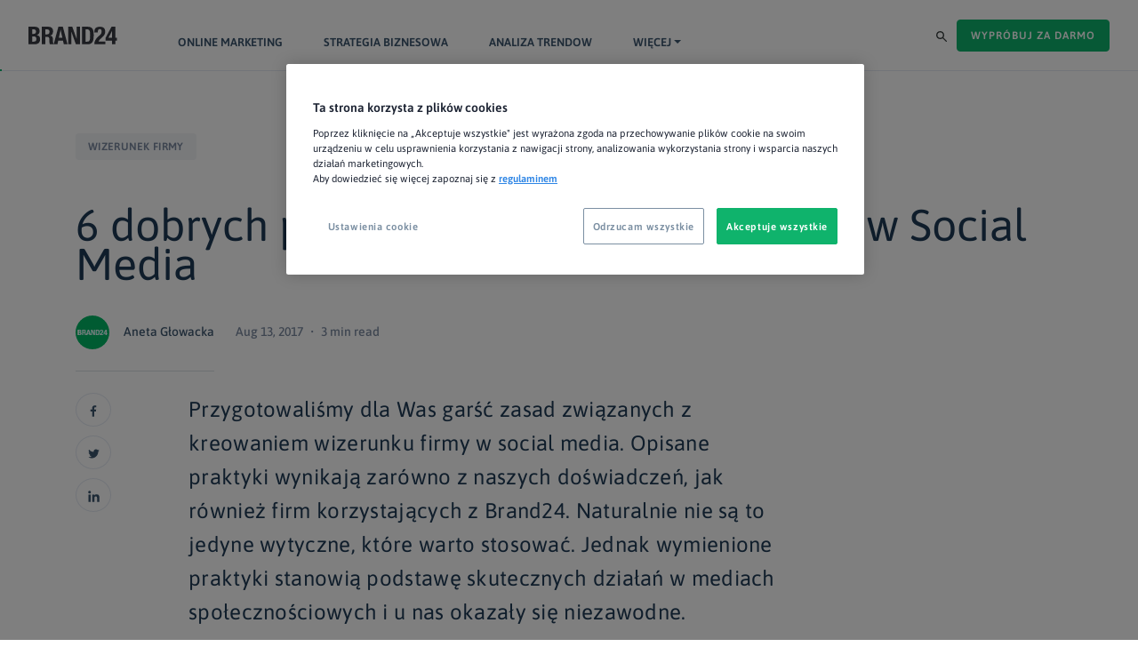

--- FILE ---
content_type: text/html; charset=UTF-8
request_url: https://brand24.pl/blog/6-dobrych-praktyk-kreowania-wizerunku-w-social-media/
body_size: 19807
content:
<!doctype html>
<html dir="ltr" lang="en-US" prefix="og: https://ogp.me/ns#" class="no-js">
<head>
	<meta charset="UTF-8">
	
	<link href="https://brand24.pl/blog/app/themes/b24/assets/images/icons/favicon.ico" rel="shortcut icon">
	<link href="https://brand24.pl/blog/app/themes/b24/assets/images/icons/touch.png" rel="apple-touch-icon-precomposed">
	<link rel="dns-prefetch" href="//platform.twitter.com">
	<link rel="dns-prefetch" href="//www.google-analytics.com">
	<link rel="dns-prefetch" href="//cdnjs.cloudflare.com">
	<link rel="dns-prefetch" href="//maxcdn.bootstrapcdn.com">
	<link rel="dns-prefetch" href="//www.googletagservices.com">
	<link rel="dns-prefetch" href="//www.hotjar.com">
	<link rel="dns-prefetch" href="//www.heapanalytics.com">
	<link rel="preconnect" href="https://fonts.googleapis.com">
	<link rel="preconnect" href="https://fonts.gstatic.com" crossorigin>
	<link rel="alternate" type="application/rss+xml"
		  title="Brand24 Feed"
		  href="https://brand24.pl/blog/feed/">
	<meta http-equiv="X-UA-Compatible" content="IE=edge,chrome=1">
	<meta name="viewport" content="width=device-width, initial-scale=1.0">

		<style>img:is([sizes="auto" i], [sizes^="auto," i]) { contain-intrinsic-size: 3000px 1500px }</style>
	
		<!-- All in One SEO 4.9.1 - aioseo.com -->
		<title>6 dobrych praktyk kreowania wizerunku w Social Media | Brand24</title>
	<meta name="robots" content="max-snippet:-1, max-image-preview:large, max-video-preview:-1" />
	<meta name="author" content="Aneta Głowacka"/>
	<link rel="canonical" href="https://brand24.pl/blog/6-dobrych-praktyk-kreowania-wizerunku-w-social-media/" />
	<meta name="generator" content="All in One SEO (AIOSEO) 4.9.1" />
		<meta property="og:locale" content="en_US" />
		<meta property="og:site_name" content="Akademia Brand24" />
		<meta property="og:type" content="article" />
		<meta property="og:title" content="6 dobrych praktyk kreowania wizerunku w Social Media | Brand24" />
		<meta property="og:url" content="https://brand24.pl/blog/6-dobrych-praktyk-kreowania-wizerunku-w-social-media/" />
		<meta property="og:image" content="https://brand24.pl/blog/app/uploads/2017/08/smile-2428619_1280.jpg" />
		<meta property="og:image:secure_url" content="https://brand24.pl/blog/app/uploads/2017/08/smile-2428619_1280.jpg" />
		<meta property="og:image:width" content="1000" />
		<meta property="og:image:height" content="600" />
		<meta property="article:published_time" content="2017-08-13T08:17:42+00:00" />
		<meta property="article:modified_time" content="2020-12-29T14:37:02+00:00" />
		<meta name="twitter:card" content="summary_large_image" />
		<meta name="twitter:title" content="6 dobrych praktyk kreowania wizerunku w Social Media | Brand24" />
		<meta name="twitter:image" content="https://brand24.pl/blog/app/uploads/2017/08/smile-2428619_1280.jpg" />
		<script type="application/ld+json" class="aioseo-schema">
			{"@context":"https:\/\/schema.org","@graph":[{"@type":"Article","@id":"https:\/\/brand24.pl\/blog\/6-dobrych-praktyk-kreowania-wizerunku-w-social-media\/#article","name":"6 dobrych praktyk kreowania wizerunku w Social Media | Brand24","headline":"6 dobrych praktyk kreowania wizerunku w Social Media","author":{"@id":"https:\/\/brand24.pl\/blog\/author\/aneta-glowacka\/#author"},"publisher":{"@id":"https:\/\/brand24.pl\/blog\/#organization"},"image":{"@type":"ImageObject","url":"https:\/\/brand24.pl\/blog\/app\/uploads\/2017\/08\/smile-2428619_1280.jpg","width":1000,"height":600},"datePublished":"2017-08-13T10:17:42+02:00","dateModified":"2020-12-29T15:37:02+01:00","inLanguage":"en-US","mainEntityOfPage":{"@id":"https:\/\/brand24.pl\/blog\/6-dobrych-praktyk-kreowania-wizerunku-w-social-media\/#webpage"},"isPartOf":{"@id":"https:\/\/brand24.pl\/blog\/6-dobrych-praktyk-kreowania-wizerunku-w-social-media\/#webpage"},"articleSection":"Wizerunek Firmy"},{"@type":"BreadcrumbList","@id":"https:\/\/brand24.pl\/blog\/6-dobrych-praktyk-kreowania-wizerunku-w-social-media\/#breadcrumblist","itemListElement":[{"@type":"ListItem","@id":"https:\/\/brand24.pl\/blog#listItem","position":1,"name":"Home","item":"https:\/\/brand24.pl\/blog","nextItem":{"@type":"ListItem","@id":"https:\/\/brand24.pl\/blog\/category\/wizerunek-firmy\/#listItem","name":"Wizerunek Firmy"}},{"@type":"ListItem","@id":"https:\/\/brand24.pl\/blog\/category\/wizerunek-firmy\/#listItem","position":2,"name":"Wizerunek Firmy","item":"https:\/\/brand24.pl\/blog\/category\/wizerunek-firmy\/","nextItem":{"@type":"ListItem","@id":"https:\/\/brand24.pl\/blog\/6-dobrych-praktyk-kreowania-wizerunku-w-social-media\/#listItem","name":"6 dobrych praktyk kreowania wizerunku w Social Media"},"previousItem":{"@type":"ListItem","@id":"https:\/\/brand24.pl\/blog#listItem","name":"Home"}},{"@type":"ListItem","@id":"https:\/\/brand24.pl\/blog\/6-dobrych-praktyk-kreowania-wizerunku-w-social-media\/#listItem","position":3,"name":"6 dobrych praktyk kreowania wizerunku w Social Media","previousItem":{"@type":"ListItem","@id":"https:\/\/brand24.pl\/blog\/category\/wizerunek-firmy\/#listItem","name":"Wizerunek Firmy"}}]},{"@type":"Organization","@id":"https:\/\/brand24.pl\/blog\/#organization","name":"Brand24","description":"Porady, Analizy, Case study","url":"https:\/\/brand24.pl\/blog\/"},{"@type":"Person","@id":"https:\/\/brand24.pl\/blog\/author\/aneta-glowacka\/#author","url":"https:\/\/brand24.pl\/blog\/author\/aneta-glowacka\/","name":"Aneta G\u0142owacka","sameAs":["https:\/\/www.linkedin.com\/in\/aneta-gowacka-86b856119\/"]},{"@type":"WebPage","@id":"https:\/\/brand24.pl\/blog\/6-dobrych-praktyk-kreowania-wizerunku-w-social-media\/#webpage","url":"https:\/\/brand24.pl\/blog\/6-dobrych-praktyk-kreowania-wizerunku-w-social-media\/","name":"6 dobrych praktyk kreowania wizerunku w Social Media | Brand24","inLanguage":"en-US","isPartOf":{"@id":"https:\/\/brand24.pl\/blog\/#website"},"breadcrumb":{"@id":"https:\/\/brand24.pl\/blog\/6-dobrych-praktyk-kreowania-wizerunku-w-social-media\/#breadcrumblist"},"author":{"@id":"https:\/\/brand24.pl\/blog\/author\/aneta-glowacka\/#author"},"creator":{"@id":"https:\/\/brand24.pl\/blog\/author\/aneta-glowacka\/#author"},"image":{"@type":"ImageObject","url":"https:\/\/brand24.pl\/blog\/app\/uploads\/2017\/08\/smile-2428619_1280.jpg","@id":"https:\/\/brand24.pl\/blog\/6-dobrych-praktyk-kreowania-wizerunku-w-social-media\/#mainImage","width":1000,"height":600},"primaryImageOfPage":{"@id":"https:\/\/brand24.pl\/blog\/6-dobrych-praktyk-kreowania-wizerunku-w-social-media\/#mainImage"},"datePublished":"2017-08-13T10:17:42+02:00","dateModified":"2020-12-29T15:37:02+01:00"},{"@type":"WebSite","@id":"https:\/\/brand24.pl\/blog\/#website","url":"https:\/\/brand24.pl\/blog\/","name":"Brand24","description":"Porady, Analizy, Case study","inLanguage":"en-US","publisher":{"@id":"https:\/\/brand24.pl\/blog\/#organization"}}]}
		</script>
		<!-- All in One SEO -->

<link rel='dns-prefetch' href='//brand24.pl' />
<link rel='stylesheet' id='wp-block-library-css' href='https://brand24.pl/blog/wp/wp-includes/css/dist/block-library/style.min.css?ver=6.8.3' type='text/css' media='all' />
<style id='classic-theme-styles-inline-css' type='text/css'>
/*! This file is auto-generated */
.wp-block-button__link{color:#fff;background-color:#32373c;border-radius:9999px;box-shadow:none;text-decoration:none;padding:calc(.667em + 2px) calc(1.333em + 2px);font-size:1.125em}.wp-block-file__button{background:#32373c;color:#fff;text-decoration:none}
</style>
<link rel='stylesheet' id='aioseo/css/src/vue/standalone/blocks/table-of-contents/global.scss-css' href='https://brand24.pl/blog/app/plugins/all-in-one-seo-pack/dist/Lite/assets/css/table-of-contents/global.e90f6d47.css?ver=4.9.1' type='text/css' media='all' />
<link rel='stylesheet' id='wp-components-css' href='https://brand24.pl/blog/wp/wp-includes/css/dist/components/style.min.css?ver=6.8.3' type='text/css' media='all' />
<link rel='stylesheet' id='wp-preferences-css' href='https://brand24.pl/blog/wp/wp-includes/css/dist/preferences/style.min.css?ver=6.8.3' type='text/css' media='all' />
<link rel='stylesheet' id='wp-block-editor-css' href='https://brand24.pl/blog/wp/wp-includes/css/dist/block-editor/style.min.css?ver=6.8.3' type='text/css' media='all' />
<link rel='stylesheet' id='popup-maker-block-library-style-css' href='https://brand24.pl/blog/app/plugins/popup-maker/dist/packages/block-library-style.css?ver=dbea705cfafe089d65f1' type='text/css' media='all' />
<style id='global-styles-inline-css' type='text/css'>
:root{--wp--preset--aspect-ratio--square: 1;--wp--preset--aspect-ratio--4-3: 4/3;--wp--preset--aspect-ratio--3-4: 3/4;--wp--preset--aspect-ratio--3-2: 3/2;--wp--preset--aspect-ratio--2-3: 2/3;--wp--preset--aspect-ratio--16-9: 16/9;--wp--preset--aspect-ratio--9-16: 9/16;--wp--preset--color--black: #000000;--wp--preset--color--cyan-bluish-gray: #abb8c3;--wp--preset--color--white: #ffffff;--wp--preset--color--pale-pink: #f78da7;--wp--preset--color--vivid-red: #cf2e2e;--wp--preset--color--luminous-vivid-orange: #ff6900;--wp--preset--color--luminous-vivid-amber: #fcb900;--wp--preset--color--light-green-cyan: #7bdcb5;--wp--preset--color--vivid-green-cyan: #00d084;--wp--preset--color--pale-cyan-blue: #8ed1fc;--wp--preset--color--vivid-cyan-blue: #0693e3;--wp--preset--color--vivid-purple: #9b51e0;--wp--preset--gradient--vivid-cyan-blue-to-vivid-purple: linear-gradient(135deg,rgba(6,147,227,1) 0%,rgb(155,81,224) 100%);--wp--preset--gradient--light-green-cyan-to-vivid-green-cyan: linear-gradient(135deg,rgb(122,220,180) 0%,rgb(0,208,130) 100%);--wp--preset--gradient--luminous-vivid-amber-to-luminous-vivid-orange: linear-gradient(135deg,rgba(252,185,0,1) 0%,rgba(255,105,0,1) 100%);--wp--preset--gradient--luminous-vivid-orange-to-vivid-red: linear-gradient(135deg,rgba(255,105,0,1) 0%,rgb(207,46,46) 100%);--wp--preset--gradient--very-light-gray-to-cyan-bluish-gray: linear-gradient(135deg,rgb(238,238,238) 0%,rgb(169,184,195) 100%);--wp--preset--gradient--cool-to-warm-spectrum: linear-gradient(135deg,rgb(74,234,220) 0%,rgb(151,120,209) 20%,rgb(207,42,186) 40%,rgb(238,44,130) 60%,rgb(251,105,98) 80%,rgb(254,248,76) 100%);--wp--preset--gradient--blush-light-purple: linear-gradient(135deg,rgb(255,206,236) 0%,rgb(152,150,240) 100%);--wp--preset--gradient--blush-bordeaux: linear-gradient(135deg,rgb(254,205,165) 0%,rgb(254,45,45) 50%,rgb(107,0,62) 100%);--wp--preset--gradient--luminous-dusk: linear-gradient(135deg,rgb(255,203,112) 0%,rgb(199,81,192) 50%,rgb(65,88,208) 100%);--wp--preset--gradient--pale-ocean: linear-gradient(135deg,rgb(255,245,203) 0%,rgb(182,227,212) 50%,rgb(51,167,181) 100%);--wp--preset--gradient--electric-grass: linear-gradient(135deg,rgb(202,248,128) 0%,rgb(113,206,126) 100%);--wp--preset--gradient--midnight: linear-gradient(135deg,rgb(2,3,129) 0%,rgb(40,116,252) 100%);--wp--preset--font-size--small: 13px;--wp--preset--font-size--medium: 20px;--wp--preset--font-size--large: 36px;--wp--preset--font-size--x-large: 42px;--wp--preset--spacing--20: 0.44rem;--wp--preset--spacing--30: 0.67rem;--wp--preset--spacing--40: 1rem;--wp--preset--spacing--50: 1.5rem;--wp--preset--spacing--60: 2.25rem;--wp--preset--spacing--70: 3.38rem;--wp--preset--spacing--80: 5.06rem;--wp--preset--shadow--natural: 6px 6px 9px rgba(0, 0, 0, 0.2);--wp--preset--shadow--deep: 12px 12px 50px rgba(0, 0, 0, 0.4);--wp--preset--shadow--sharp: 6px 6px 0px rgba(0, 0, 0, 0.2);--wp--preset--shadow--outlined: 6px 6px 0px -3px rgba(255, 255, 255, 1), 6px 6px rgba(0, 0, 0, 1);--wp--preset--shadow--crisp: 6px 6px 0px rgba(0, 0, 0, 1);}:where(.is-layout-flex){gap: 0.5em;}:where(.is-layout-grid){gap: 0.5em;}body .is-layout-flex{display: flex;}.is-layout-flex{flex-wrap: wrap;align-items: center;}.is-layout-flex > :is(*, div){margin: 0;}body .is-layout-grid{display: grid;}.is-layout-grid > :is(*, div){margin: 0;}:where(.wp-block-columns.is-layout-flex){gap: 2em;}:where(.wp-block-columns.is-layout-grid){gap: 2em;}:where(.wp-block-post-template.is-layout-flex){gap: 1.25em;}:where(.wp-block-post-template.is-layout-grid){gap: 1.25em;}.has-black-color{color: var(--wp--preset--color--black) !important;}.has-cyan-bluish-gray-color{color: var(--wp--preset--color--cyan-bluish-gray) !important;}.has-white-color{color: var(--wp--preset--color--white) !important;}.has-pale-pink-color{color: var(--wp--preset--color--pale-pink) !important;}.has-vivid-red-color{color: var(--wp--preset--color--vivid-red) !important;}.has-luminous-vivid-orange-color{color: var(--wp--preset--color--luminous-vivid-orange) !important;}.has-luminous-vivid-amber-color{color: var(--wp--preset--color--luminous-vivid-amber) !important;}.has-light-green-cyan-color{color: var(--wp--preset--color--light-green-cyan) !important;}.has-vivid-green-cyan-color{color: var(--wp--preset--color--vivid-green-cyan) !important;}.has-pale-cyan-blue-color{color: var(--wp--preset--color--pale-cyan-blue) !important;}.has-vivid-cyan-blue-color{color: var(--wp--preset--color--vivid-cyan-blue) !important;}.has-vivid-purple-color{color: var(--wp--preset--color--vivid-purple) !important;}.has-black-background-color{background-color: var(--wp--preset--color--black) !important;}.has-cyan-bluish-gray-background-color{background-color: var(--wp--preset--color--cyan-bluish-gray) !important;}.has-white-background-color{background-color: var(--wp--preset--color--white) !important;}.has-pale-pink-background-color{background-color: var(--wp--preset--color--pale-pink) !important;}.has-vivid-red-background-color{background-color: var(--wp--preset--color--vivid-red) !important;}.has-luminous-vivid-orange-background-color{background-color: var(--wp--preset--color--luminous-vivid-orange) !important;}.has-luminous-vivid-amber-background-color{background-color: var(--wp--preset--color--luminous-vivid-amber) !important;}.has-light-green-cyan-background-color{background-color: var(--wp--preset--color--light-green-cyan) !important;}.has-vivid-green-cyan-background-color{background-color: var(--wp--preset--color--vivid-green-cyan) !important;}.has-pale-cyan-blue-background-color{background-color: var(--wp--preset--color--pale-cyan-blue) !important;}.has-vivid-cyan-blue-background-color{background-color: var(--wp--preset--color--vivid-cyan-blue) !important;}.has-vivid-purple-background-color{background-color: var(--wp--preset--color--vivid-purple) !important;}.has-black-border-color{border-color: var(--wp--preset--color--black) !important;}.has-cyan-bluish-gray-border-color{border-color: var(--wp--preset--color--cyan-bluish-gray) !important;}.has-white-border-color{border-color: var(--wp--preset--color--white) !important;}.has-pale-pink-border-color{border-color: var(--wp--preset--color--pale-pink) !important;}.has-vivid-red-border-color{border-color: var(--wp--preset--color--vivid-red) !important;}.has-luminous-vivid-orange-border-color{border-color: var(--wp--preset--color--luminous-vivid-orange) !important;}.has-luminous-vivid-amber-border-color{border-color: var(--wp--preset--color--luminous-vivid-amber) !important;}.has-light-green-cyan-border-color{border-color: var(--wp--preset--color--light-green-cyan) !important;}.has-vivid-green-cyan-border-color{border-color: var(--wp--preset--color--vivid-green-cyan) !important;}.has-pale-cyan-blue-border-color{border-color: var(--wp--preset--color--pale-cyan-blue) !important;}.has-vivid-cyan-blue-border-color{border-color: var(--wp--preset--color--vivid-cyan-blue) !important;}.has-vivid-purple-border-color{border-color: var(--wp--preset--color--vivid-purple) !important;}.has-vivid-cyan-blue-to-vivid-purple-gradient-background{background: var(--wp--preset--gradient--vivid-cyan-blue-to-vivid-purple) !important;}.has-light-green-cyan-to-vivid-green-cyan-gradient-background{background: var(--wp--preset--gradient--light-green-cyan-to-vivid-green-cyan) !important;}.has-luminous-vivid-amber-to-luminous-vivid-orange-gradient-background{background: var(--wp--preset--gradient--luminous-vivid-amber-to-luminous-vivid-orange) !important;}.has-luminous-vivid-orange-to-vivid-red-gradient-background{background: var(--wp--preset--gradient--luminous-vivid-orange-to-vivid-red) !important;}.has-very-light-gray-to-cyan-bluish-gray-gradient-background{background: var(--wp--preset--gradient--very-light-gray-to-cyan-bluish-gray) !important;}.has-cool-to-warm-spectrum-gradient-background{background: var(--wp--preset--gradient--cool-to-warm-spectrum) !important;}.has-blush-light-purple-gradient-background{background: var(--wp--preset--gradient--blush-light-purple) !important;}.has-blush-bordeaux-gradient-background{background: var(--wp--preset--gradient--blush-bordeaux) !important;}.has-luminous-dusk-gradient-background{background: var(--wp--preset--gradient--luminous-dusk) !important;}.has-pale-ocean-gradient-background{background: var(--wp--preset--gradient--pale-ocean) !important;}.has-electric-grass-gradient-background{background: var(--wp--preset--gradient--electric-grass) !important;}.has-midnight-gradient-background{background: var(--wp--preset--gradient--midnight) !important;}.has-small-font-size{font-size: var(--wp--preset--font-size--small) !important;}.has-medium-font-size{font-size: var(--wp--preset--font-size--medium) !important;}.has-large-font-size{font-size: var(--wp--preset--font-size--large) !important;}.has-x-large-font-size{font-size: var(--wp--preset--font-size--x-large) !important;}
:where(.wp-block-post-template.is-layout-flex){gap: 1.25em;}:where(.wp-block-post-template.is-layout-grid){gap: 1.25em;}
:where(.wp-block-columns.is-layout-flex){gap: 2em;}:where(.wp-block-columns.is-layout-grid){gap: 2em;}
:root :where(.wp-block-pullquote){font-size: 1.5em;line-height: 1.6;}
</style>
<link rel='stylesheet' id='b24_main-css' href='https://brand24.pl/blog/app/themes/b24/dist/css/main.min.css?ver=5.1' type='text/css' media='all' />
<link rel="https://api.w.org/" href="https://brand24.pl/blog/wp-json/" /><link rel="alternate" title="JSON" type="application/json" href="https://brand24.pl/blog/wp-json/wp/v2/posts/7562" /><link rel="EditURI" type="application/rsd+xml" title="RSD" href="https://brand24.pl/blog/wp/xmlrpc.php?rsd" />
<meta name="generator" content="WordPress 6.8.3" />
<link rel='shortlink' href='https://brand24.pl/blog/?p=7562' />
<link rel="alternate" title="oEmbed (JSON)" type="application/json+oembed" href="https://brand24.pl/blog/wp-json/oembed/1.0/embed?url=https%3A%2F%2Fbrand24.pl%2Fblog%2F6-dobrych-praktyk-kreowania-wizerunku-w-social-media%2F" />
<link rel="alternate" title="oEmbed (XML)" type="text/xml+oembed" href="https://brand24.pl/blog/wp-json/oembed/1.0/embed?url=https%3A%2F%2Fbrand24.pl%2Fblog%2F6-dobrych-praktyk-kreowania-wizerunku-w-social-media%2F&#038;format=xml" />
<script>
	var b24LoggedUserId = '';
	var b24LoggedAccountId = '';
	var b24LoggedAccountKind = '';

	if ( b24LoggedUserId ) {
		if ( ! window.dataLayer ) {
			window.dataLayer = [];
		}
		window.dataLayer.push( {
			'uid': b24LoggedUserId,
			'aid': b24LoggedAccountId,
			'kind': b24LoggedAccountKind,
		} );
	}
</script><!-- Anti-flicker snippet (recommended)  -->
<style>.async-hide { opacity: 0 !important} </style>
<script>(function(a,s,y,n,c,h,i,d,e){s.className+=' '+y;h.start=1*new Date;
		h.end=i=function(){s.className=s.className.replace(RegExp(' ?'+y),'')};
		(a[n]=a[n]||[]).hide=h;setTimeout(function(){i();h.end=null},c);h.timeout=c;
	})(window,document.documentElement,'async-hide','dataLayer',4000,
		{'GTM-N6W8M7C':true});</script>
<!-- Google Tag Manager -->
<script>(
		function(w,d,s,l,i){w[l]=w[l]||[];w[l].push({'gtm.start':
				new Date().getTime(),event:'gtm.js'});var f=d.getElementsByTagName(s)[0],
			j=d.createElement(s),dl=l!='dataLayer'?'&l='+l:'';j.async=true;j.src=
			'https://www.googletagmanager.com/gtm.js?id='+i+dl;f.parentNode.insertBefore(j,f);
		})(window,document,'script','dataLayer','GTM-N6W8M7C');
</script>
<!-- End Google Tag Manager --><link rel="icon" href="https://brand24.pl/blog/app/uploads/2015/08/cropped-fav_b24.v31-250x250.png" sizes="32x32" />
<link rel="icon" href="https://brand24.pl/blog/app/uploads/2015/08/cropped-fav_b24.v31-250x250.png" sizes="192x192" />
<link rel="apple-touch-icon" href="https://brand24.pl/blog/app/uploads/2015/08/cropped-fav_b24.v31-250x250.png" />
<meta name="msapplication-TileImage" content="https://brand24.pl/blog/app/uploads/2015/08/cropped-fav_b24.v31-450x450.png" />
<noscript><style id="rocket-lazyload-nojs-css">.rll-youtube-player, [data-lazy-src]{display:none !important;}</style></noscript>
	<!--[if lt IE 9]>
	<script type="text/javascript" src="https://brand24.pl/blog/app/themes/b24/assets/js/plugins/respond.min.js"></script>
	<![endif]-->
</head>
<body class="wp-singular post-template-default single single-post postid-7562 single-format-standard wp-theme-b24">
<div class="wrapper">
<header class="header clear" role="banner">
	<nav class="navbar fixed-top navbar-light navbar-expand-lg">
		<a class="navbar-brand" href="https://brand24.pl/">
			<img src="https://brand24.pl/blog/app/themes/b24/assets/images/logo-b24.svg" alt="Brand24"
			     width="100" height="20"/>
            Brand24		</a>

		<div class="collapse navbar-collapse" id="header-nav">
			<ul id="menu-primary-navigation" class="navbar-nav"><li id="menu-item-34769" class="menu-item menu-item-type-taxonomy menu-item-object-category nav-item menu-item-34769"><a  href="https://brand24.pl/blog/category/online-marketing/" class="nav-link" >Online Marketing</a></li><li id="menu-item-34770" class="menu-item menu-item-type-taxonomy menu-item-object-category nav-item menu-item-34770"><a  href="https://brand24.pl/blog/category/strategia-biznesowa/" class="nav-link" >Strategia Biznesowa</a></li><li id="menu-item-34771" class="menu-item menu-item-type-taxonomy menu-item-object-category nav-item menu-item-34771"><a  href="https://brand24.pl/blog/category/analiza-trendow/" class="nav-link" >Analiza Trendow</a></li><li id="menu-item-5437" class="menu-item menu-item-type-custom menu-item-object-custom menu-item-has-children nav-item menu-item-5437 dropdown"><a  href="#" class="nav-link dropdown-toggle" data-toggle="dropdown">Więcej</a><div class="dropdown-menu"><a  href="https://brand24.pl/blog/category/praktyczne-zastosowania/" class="dropdown-item" >Praktyczne zastosowania</a><a  href="https://brand24.pl/blog/category/rozwoj-produktu/" class="dropdown-item" >Rozwoj Produktu</a><a  href="https://brand24.pl/blog/category/wizerunek-firmy/" class="dropdown-item" >Wizerunek Firmy</a><a  href="https://brand24.pl/blog/category/guest-posts/" class="dropdown-item" >Guest Posts</a></div></li></ul>		</div>
		<div class="navbar__forms">
			<form class="search-form form-inline mr-2 d-none d-sm-block" action="https://brand24.pl/blog">
	<input class="search-form__input" name="s" value="" type="search"
	       placeholder="Search Brand24 blog">
	<button class="search-form__submit-button" aria-label="" type="submit">
		<svg width="12px" height="12px" viewBox="0 0 12 12" version="1.1" xmlns="http://www.w3.org/2000/svg"
		     xmlns:xlink="http://www.w3.org/1999/xlink">
			<g id="Page-1" stroke="none" stroke-width="1" fill="none" fill-rule="evenodd">
				<g id="Artboard-Copy-3" transform="translate(-1619.000000, -28.000000)" fill="#383E3F"
				   fill-rule="nonzero">
					<g id="np_magnifying-glass_888719_000000" transform="translate(1619.000000, 28.000000)">
						<path
							d="M11.791044,10.8170119 L8.17417777,7.19959933 C8.73046462,6.46920519 9.04350118,5.53012702 9.04350118,4.5212649 C9.04350118,2.01705644 7.02637703,0 4.5220845,0 C2.01779197,0 0,2.01772423 0,4.52193269 C0,7.02614115 2.01712416,9.0431976 4.52141669,9.0431976 C5.53031267,9.0431976 6.43419532,8.73017154 7.19984102,8.17390337 L10.8173751,11.791316 C10.9562848,11.9302211 11.1304116,12 11.3045434,12 C11.4786752,12 11.6521392,11.9302211 11.7917118,11.791316 C12.069538,11.512848 12.069538,11.0954799 11.7910595,10.8170286 L11.791044,10.8170119 Z M4.5220845,7.65219327 C2.78276986,7.65219327 1.39171884,6.26118894 1.39171884,4.52193269 C1.39171884,2.78267644 2.78276986,1.39167212 4.5220845,1.39167212 C6.26139913,1.39167212 7.65245016,2.78267644 7.65245016,4.52193269 C7.65245016,6.26052115 6.26074802,7.65219327 4.5220845,7.65219327 Z"></path>
					</g>
				</g>
			</g>
		</svg>
	</button>
</form>
		</div>
		<div class="navbar__actions">
			<a href="https://panel.brand24.pl/konto/rejestracja/" class="btn btn-b24 btn-primary">
	Wypróbuj za darmo</a>		</div>
		<div class="navbar__mobile-nav d-lg-none">
			<button class="navbar-toggler" type="button" data-toggle="collapse" data-target="#mobile-nav"
			        aria-controls="mobile-nav" aria-expanded="false" aria-label="Toggle navigation">
				<span class="navbar-toggler-icon"></span>
			</button>
			<div class="collapse navbar-collapse" id="mobile-nav">
				<ul id="menu-mobile" class="navbar-nav"><li id="menu-item-34776" class="menu-item menu-item-type-taxonomy menu-item-object-category nav-item menu-item-34776"><a  href="https://brand24.pl/blog/category/online-marketing/" class="nav-link" >Online Marketing</a></li><li id="menu-item-34777" class="menu-item menu-item-type-taxonomy menu-item-object-category nav-item menu-item-34777"><a  href="https://brand24.pl/blog/category/strategia-biznesowa/" class="nav-link" >Strategia Biznesowa</a></li><li id="menu-item-34778" class="menu-item menu-item-type-taxonomy menu-item-object-category nav-item menu-item-34778"><a  href="https://brand24.pl/blog/category/analiza-trendow/" class="nav-link" >Analiza Trendow</a></li><li id="menu-item-34779" class="menu-item menu-item-type-taxonomy menu-item-object-category nav-item menu-item-34779"><a  href="https://brand24.pl/blog/category/praktyczne-zastosowania/" class="nav-link" >Praktyczne zastosowania</a></li><li id="menu-item-34780" class="menu-item menu-item-type-taxonomy menu-item-object-category nav-item menu-item-34780"><a  href="https://brand24.pl/blog/category/rozwoj-produktu/" class="nav-link" >Rozwoj Produktu</a></li><li id="menu-item-34781" class="menu-item menu-item-type-taxonomy menu-item-object-category current-post-ancestor current-menu-parent current-post-parent nav-item menu-item-34781"><a  href="https://brand24.pl/blog/category/wizerunek-firmy/" class="nav-link" >Wizerunek Firmy</a></li><li id="menu-item-34782" class="menu-item menu-item-type-taxonomy menu-item-object-category nav-item menu-item-34782"><a  href="https://brand24.pl/blog/category/guest-posts/" class="nav-link" >Guest Posts</a></li></ul>			</div>
		</div>
		<div class="navbar__bottom-border"></div>
	</nav>
</header>
<main role="main">
	<!-- section -->
	<section>

		
			<!-- article -->
			<article class="single-post-content" id="post-7562" class="post-7562 post type-post status-publish format-standard has-post-thumbnail hentry category-wizerunek-firmy">

				<div class="container">
					<div class="row">

						<div class="col-12">
							<div class="single-post-content__categories"><ul class="post-categories">
	<li><a href="https://brand24.pl/blog/category/wizerunek-firmy/" rel="category tag">Wizerunek Firmy</a></li></ul></div>
							<!-- post title -->
							<h1 class="single-post-content__title">
								6 dobrych praktyk kreowania wizerunku w Social Media							</h1>
							<!-- /post title -->

							<div class="single-post-content__details">
								<div class="single-post-content__details-author">
                  <a href="https://brand24.pl/blog/author/aneta-glowacka/">
									              <img src="https://brand24.pl/blog/app/themes/b24/assets/images/brand24_blog_avatar.png" alt="Aneta Głowacka">
        
    <span class="single-post-content__details-author-name">
        Aneta Głowacka    </span>
	                  </a>
								</div>
								<div class="single-post-content__details-date-and-read-time">
									Aug 13, 2017									・
									3 min read								</div>
								<div class="single-post-content__details-comments">
																	</div>
							</div>

						</div>

						<aside class="sidebar col-lg-1" role="complementary">
							<div class="single-post-content__social-media">
								<a class="sharing-source" id="share_facebook">
									<img src="https://brand24.pl/blog/app/themes/b24/assets/images/icon_facebook.svg"
										 alt="Share with Facebook" />
								</a>
								<a class="sharing-source" id="share_twitter">
									<img src="https://brand24.pl/blog/app/themes/b24/assets/images/icon_twitter.svg"
										 alt="Share with Twitter" />
								</a>
								<a class="sharing-source" id="share_linkedin">
									<img src="https://brand24.pl/blog/app/themes/b24/assets/images/icon_linkedin.svg"
										 alt="Share with LinkedIn" />
								</a>
							</div>
						</aside>

						<div class="col col-md-12 col-lg-8">

							<div class="single-post-content__content">
											
<h2 class="wp-block-heading">Przygotowaliśmy dla Was garść zasad związanych z kreowaniem wizerunku firmy w social media. Opisane praktyki wynikają zarówno z naszych doświadczeń, jak również firm korzystających z Brand24. Naturalnie nie są to jedyne wytyczne, które warto stosować. Jednak wymienione praktyki stanowią podstawę skutecznych działań w mediach społecznościowych i u nas okazały się niezawodne.</h2>



<h2 class="wp-block-heading"><strong>1. Pomagaj</strong></h2>



<p>Jednym z priorytetów w kreowaniu wizerunku marki, i to nie tylko w social media, jest zapewnienie wysokiej jakości obsługi klienta. Biorąc pod uwagę, jak silnym kanałem komunikacji jest dziś internet media społecznościowe są często pierwszą drogą kontaktu klienta z marką.</p>



<p style="background-color:#eeffee" class="has-background"><strong>FAKT 1.</strong> Z badania <a rel="noreferrer noopener" href="https://sproutsocial.com/insights/data/q2-2016/" target="_blank">Q2 2016 Sprout Social Index</a> wynika, że 90% ankietowanych  wykorzystuje social media do komunikowania się z daną marką. </p>



<p style="background-color:#eeffee" class="has-background"><strong>FAKT 2.</strong> <a rel="noreferrer noopener" href="https://sproutsocial.com/insights/data/q2-2016/" target="_blank">34,5%</a> osób potwierdziła w badaniu, że ​​to właśnie media społecznościowe wybiera częściej niż tradycyjne kanały kontaktu, takie jak telefon, czy e-mail. </p>



<p>Ze względu na swoją specyfikację, media społecznościowe są więc miejscem o dużym potencjale komunikacyjnym i jednocześnie stanowią jeden z głównych kanałów obsługi klienta &#8211; zaczynając od udzielania informacji na temat produktów, a kończąc na rozwiązywaniu problemów (szczególnie tych natury technicznej).</p>



<p>Idąc tym tropem, wyobraź sobie sytuację, w której klient, właśnie zakupił nowego laptopa, ale ma problem z uruchomieniem w trybie awaryjnym. Jego naturalną reakcją będzie zasięgnięcie porady na ogólnodostępnym forum komputerowym lub skierowanie pytania poprzez fanpage marki na portalu społecznościowym. Wyobraź sobie jego zdziwienie, kiedy w kilka minut po jego oryginalnym wpisie, pojawia się odpowiedź producenta, który szczegółowo opisuje rozwiązanie problemu. </p>



<p>Taki scenariusz to najskuteczniejszy przepis na budowanie pozytywnego wizerunku. Poza tym, warto wspomnieć o dodatkowych plusach takiego rozwiązania:</p>



<ul class="wp-block-list"><li><strong>istnieje duże prawdopodobieństwo, że klient stanie się ambasadorem marki</strong> – będzie opowiadał znajomym, jak w kilka minut po sygnalizacji problemu firma się nim zaopiekowała.</li><li><strong>wszystko to widzą także inni użytkownicy sieci</strong>. Mimo że problem nie dotyczył ich bezpośrednio, z pewnością docenią szybką i rzetelną pomoc.</li></ul>



<p style="background-color:#ffeeee" class="has-background"><strong>Czytaj więcej:</strong> Zastanawiasz się, jakie budować relację z klientami w mediach społecznościowych? Poznaj <a href="https://brand24.pl/blog/obsluga-klienta-w-social-media/">9 praktyk prawidłowej obsługi klienta w social media</a>.</p>



<hr class="wp-block-separator is-style-wide"/>



<h2 class="wp-block-heading"><strong>2. Reklamuj, ale subtelnie</strong></h2>



<p>Wiele firm realizujących swoją obecność w social media wykorzystuje każdą możliwą okazję w celu reklamy produktu lub marki. Niestety nie tędy droga. Internauci błyskawicznie wychwycą bowiem, jeśli odpowiedź reprezentanta wybranej marki bardziej stawia na lans niż faktyczną pomoc i rozwiązanie problemu. </p>



<p>Jeśli oferując swoją pomoc dorzucamy do tego przekaz promocyjny – warto robić to w subtelny i nienachalny sposób. </p>



<p>Autentyczność i skuteczność reklamy podnoszą także działania opisane w kolejnym akapicie.</p>



<hr class="wp-block-separator is-style-wide"/>



<h2 class="wp-block-heading"><strong>3. Pokaż się z ludzkiej strony</strong></h2>



<p>Obsługa klienta za pośrednictwem mediów społecznościowych rzadko powinna być anonimowa. Firmy tworzą ludzie. Dlatego nawet jeśli podpisywanie każdego wpisu na Twitterze nazwiskiem autora nie ma sensu – warto od czasu do czasu pokazać twarz i nazwisko osoby, która realizuje obecność firmy w ramach social media.</p>



<hr class="wp-block-separator is-style-wide"/>



<h2 class="wp-block-heading"><strong>4. Bądź wiarygodny</strong></h2>



<p>Internet to specyficzne medium, w którym autentyczność przekazu jest najważniejsza. Jednym z największych wyzwań dla biznesów wkraczających w świat social media jest prowadzenie komunikacji autentycznym głosem, reprezentującym równocześnie firmę w profesjonalny sposób. </p>



<p>W mediach społecznościowych w komunikacji z konsumentem nie ma miejsca na treści w stylu <em>„Nasz nowy produkt to połączenie elegancji i innowacji. Jego wizja rozwoju to pochodna bezpośrednich potrzeb naszych konsumentów,  realizowana z troską o zapewnienie najwyższych standardów świadczonych przez nas usług”</em>.</p>



<p><strong>Najlepiej sprawdzona przez nas metoda budowania autentyczności komunikatów to… skromność.</strong> Obok zalet promowanego produktu, warto czasami wspomnieć o kilku drobniutkich wadach, które i tak nie zmieniają całości obrazu, a które bezbłędnie sprawią, że wiadomość będzie wyglądać szczerą.</p>



<hr class="wp-block-separator is-style-wide"/>



<h2 class="wp-block-heading"><strong>5. Nie oczekuj błyskawicznego sukcesu</strong></h2>



<p>Tworzenie trwałego i jednocześnie pozytywnego wizerunku wymaga czasu i ciężkiej pracy związanej z budowaniem relacji w ramach wielu platform społecznościowych. Niekoniecznie pierwsza interakcja spowoduje, że internauta stanie się Twoim fanem. Efekty w social media obserwujemy niekiedy dopiero po kilku tygodniach lub nawet miesiącach.</p>



<hr class="wp-block-separator is-style-wide"/>



<h2 class="wp-block-heading">6. Monitoruj swoją markę online</h2>



<p>Monitorując internet dotrzesz do opinii klientów, którzy w sieci dzielą się dosłownie wszystkim, w tym doświadczeniami i spostrzeżeniami na temat marek. To z kolei pozwali zweryfikować wyobrażenie na temat własnego wizerunku. </p>



<p>Dzięki narzędziom do monitoringu internetu takim jak Brand24 sprawdzisz, czy mówi się o Tobie dobrze, czy źle. Tego typu narzędzia gromadzą wszystkie publiczne wzmianki w jednym miejscu w panelu, przez co masz łatwego dostępu do wzmianek na swój temat i natychmiastowej reakcji w odpowiednim czasie. </p>



<p>Nawet jeżeli w sieci pojawią się negatywne wpisy na Twój temat, nie oznacza to nieodwracalnych szkód na Twoim wizerunku. Jeżeli sprawnie odpowiesz na taką wzmiankę rozwiązując problem klienta, negatywna opinia może obrócić się na Twoją korzyść &#8211; pokażesz bowiem innym osobom, które trafia na ten wpis, że nie pozostajesz obojętny na głosy klientów.</p>



<p><a rel="noopener noreferrer" href="https://panel.brand24.pl/konto/rejestracja/" target="_blank">Wypróbuj Brand 24 za darmo przez 14 </a>i zadbaj o swój wizerunek.</p>
							</div>
							<div class="single-post-content__author footer">
								<a href="https://brand24.pl/blog/author/aneta-glowacka/" class="single-post-content__author-avatar">
																				<img src="https://brand24.pl/blog/app/themes/b24/assets/images/brand24_blog_avatar.png"
												 alt="Aneta Głowacka">
																				<span class="single-post-content__author-name">Aneta Głowacka</span>
								</a>
								
								<span class="single-post-content__author-bio">
										Jako Content Manager w Brand24 z przyjemnością opowiadała o tym, co dzieje się w social media i odkrywała potencjał monitoringu Internetu. Dziś jest kierowniczką ds. customer success w Synerise. Prywatnie uwielbia czytać książki, jest miłośniczką kotów i fanką Wiedźmina.									</span>

							</div>

																</div>

						<aside class="sidebar col-12 col-lg-3" role="complementary">
																</aside>
					</div>

				</div>

			</article>
			<!-- /article -->

					
			
	</section>
	<!-- /section -->
</main>

<div class="container">
	<div class="cta-bar">
		<div class="position-relative">
			<div class="cta-bar__container">
				<div class="row">
					<div class="col-12 col-md-6 text-center text-md-right cta-bar__headers">
						<strong class="cta-bar__headers-title">Wypróbuj Brand24</strong>
						<span class="cta-bar__headers-subtitle">Za darmo przez 14 dni, bez zobowiązań.</span>
					</div>
					<div class="col-12 col-md-6 text-center justify-content-center align-items-center">
						<a class="btn btn-b24 btn-white btn-cta" target="_blank"
						   href="https://panel.brand24.pl/konto/rejestracja/">
							Wypróbuj za darmo						</a>
					</div>
				</div>
			</div>
			<div class="cta-bar__shapes">
				<img
					src="https://brand24.pl/blog/app/themes/b24/assets/images/cta-lower-elements.svg" width="241"
					height="198" alt="Try Brand24 Free" />
			</div>
		</div>
	</div>
</div>

<!-- footer -->
<footer>
	<div class="container">
		<div class="row">
			<div class="col-6 col-sm-4 col-md-4 col-lg">
				<div class="title"></div>
				<ul class="lists">
<li style="list-style-type: none;">
<ul class="lists">
<li><img decoding="async" class="logo" src="https://brand24.com/wp-content/themes/b24/dist/img/b24-logo-white.svg" alt="Brand24 Logo" /></li>
<li class="gray">Pomoc</li>
<li class="gray">tel. +48 530 023 219</li>
<li><a class="text-green" href="mailto:pomoc@brand24.pl">pomoc@brand24.pl</a></li>
</ul>
<ul class="lists">
<li class="gray">Sprzedaż / Biznes:</li>
<li class="gray">tel. +48 732 490 324</li>
<li><a class="text-green" href="mailto:biznes@brand24.pl">biznes@brand24.pl</a></li>
</ul>
</li>
</ul>
			</div>
			<div class="col-6 col-sm-4 col-md-4 col-lg">
				<div class="title">Produkt</div>
				<ul id="menu-footer-left" class="lists"><li id="menu-item-31274" class="menu-item menu-item-type-custom menu-item-object-custom menu-item-31274"><a href="https://brand24.pl/funkcje/">Funkcje</a></li>
<li id="menu-item-31275" class="menu-item menu-item-type-custom menu-item-object-custom menu-item-31275"><a href="https://brand24.pl/integrations/slack/">Integracje</a></li>
<li id="menu-item-31276" class="menu-item menu-item-type-custom menu-item-object-custom menu-item-31276"><a href="https://brand24.pl/aplikacja-mobilna/">Aplikacja mobilna</a></li>
<li id="menu-item-31277" class="menu-item menu-item-type-custom menu-item-object-custom menu-item-31277"><a href="https://brand24.pl/cennik/">Cennik</a></li>
<li id="menu-item-31278" class="menu-item menu-item-type-custom menu-item-object-custom menu-item-31278"><a href="https://brand24.pl/pomoc/">Pomoc</a></li>
<li id="menu-item-31279" class="menu-item menu-item-type-custom menu-item-object-custom menu-item-31279"><a href="https://brand24.pl/przewodnik/">Pierwsze kroki</a></li>
<li class="menu-item"><button id="ot-sdk-btn" class="ot-sdk-show-settings">Ustawienia Cookie</button></li></ul>			</div>
			<div class="col-6 col-sm-4 col-md-4 col-lg order-5 order-lg-4">
				<div class="title">Must read</div>
				<ul id="menu-must-read" class="lists"><li id="menu-item-33108" class="menu-item menu-item-type-custom menu-item-object-custom menu-item-33108"><a href="https://brand24.pl/regulamin/">Regulamin</a></li>
<li id="menu-item-33109" class="menu-item menu-item-type-custom menu-item-object-custom menu-item-33109"><a href="https://brand24.pl/polityka-prywatnosci/">Polityka Prywatności</a></li>
</ul>			</div>
			<div class="col-6 col-sm-4 col-md-4 col-lg order-4 order-lg-5">
				<div class="title">Materiały</div>
				<ul id="menu-footer-right" class="lists"><li id="menu-item-31283" class="menu-item menu-item-type-custom menu-item-object-custom menu-item-31283"><a href="https://get.brand24.com/the-social-listening-bible-ebook/">Ebook</a></li>
<li id="menu-item-31284" class="menu-item menu-item-type-custom menu-item-object-custom menu-item-31284"><a href="https://brand24.pl/webinar-brand24-trial/">Webinary</a></li>
<li id="menu-item-31285" class="menu-item menu-item-type-custom menu-item-object-custom menu-item-31285"><a href="https://soundcloud.com/brand24com">Podcast</a></li>
<li id="menu-item-31286" class="menu-item menu-item-type-custom menu-item-object-custom menu-item-31286"><a href="https://brand24.com/partner-program/">Program partnerski</a></li>
<li id="menu-item-31287" class="menu-item menu-item-type-custom menu-item-object-custom menu-item-31287"><a href="https://brand24.com/perks/">Dodatki</a></li>
</ul>			</div>
			<div class="col-6 col-sm-4 col-md-4 col-lg order-6 mobile-app-wrapper">
				<div class="title">Aplikacja mobilna</div>
				<div class="mobile-apps-links-wrapper">
					<a class="mobile-apps-links"
					   href="https://apps.apple.com/pl/app/brand24-media-monitoring/id726829443"
					   target="_blank"><svg version="1.1" id="US_UK_Download_on_the" xmlns="http://www.w3.org/2000/svg" xmlns:xlink="http://www.w3.org/1999/xlink"
     x="0px" y="0px" viewBox="0 0 135 40" enable-background="new 0 0 135 40" xml:space="preserve">
						<g>
							<path fill="#A6A6A6" d="M130.197,40H4.729C2.122,40,0,37.872,0,35.267V4.726C0,2.12,2.122,0,4.729,0h125.468
							C132.803,0,135,2.12,135,4.726v30.541C135,37.872,132.803,40,130.197,40L130.197,40z"/>
							<path d="M134.032,35.268c0,2.116-1.714,3.83-3.834,3.83H4.729c-2.119,0-3.839-1.714-3.839-3.83V4.725
							c0-2.115,1.72-3.835,3.839-3.835h125.468c2.121,0,3.834,1.72,3.834,3.835L134.032,35.268L134.032,35.268z"/>
							<g>
								<g>
									<path fill="#FFFFFF" d="M30.128,19.784c-0.029-3.223,2.639-4.791,2.761-4.864c-1.511-2.203-3.853-2.504-4.676-2.528
									c-1.967-0.207-3.875,1.177-4.877,1.177c-1.022,0-2.565-1.157-4.228-1.123c-2.14,0.033-4.142,1.272-5.24,3.196
									c-2.266,3.923-0.576,9.688,1.595,12.859c1.086,1.553,2.355,3.287,4.016,3.226c1.625-0.067,2.232-1.036,4.193-1.036
									c1.943,0,2.513,1.036,4.207,0.997c1.744-0.028,2.842-1.56,3.89-3.127c1.255-1.78,1.759-3.533,1.779-3.623
									C33.507,24.924,30.161,23.647,30.128,19.784z"/>
									<path fill="#FFFFFF" d="M26.928,10.306c0.874-1.093,1.472-2.58,1.306-4.089c-1.265,0.056-2.847,0.875-3.758,1.944
									c-0.806,0.942-1.526,2.486-1.34,3.938C24.557,12.205,26.016,11.382,26.928,10.306z"/>
								</g>
							</g>
							<g>
								<path fill="#FFFFFF" d="M53.645,31.504h-2.271l-1.244-3.909h-4.324l-1.185,3.909h-2.211l4.284-13.308h2.646L53.645,31.504z
								 M49.755,25.955L48.63,22.48c-0.119-0.355-0.342-1.191-0.671-2.507h-0.04c-0.131,0.566-0.342,1.402-0.632,2.507l-1.105,3.475
								H49.755z"/>
								<path fill="#FFFFFF" d="M64.662,26.588c0,1.632-0.441,2.922-1.323,3.869c-0.79,0.843-1.771,1.264-2.942,1.264
								c-1.264,0-2.172-0.454-2.725-1.362h-0.04v5.055h-2.132V25.067c0-1.026-0.027-2.079-0.079-3.159h1.875l0.119,1.521h0.04
								c0.711-1.146,1.79-1.718,3.238-1.718c1.132,0,2.077,0.447,2.833,1.342C64.284,23.949,64.662,25.127,64.662,26.588z M62.49,26.666
								c0-0.934-0.21-1.704-0.632-2.31c-0.461-0.632-1.08-0.948-1.856-0.948c-0.526,0-1.004,0.176-1.431,0.523
								c-0.428,0.35-0.708,0.807-0.839,1.373c-0.066,0.264-0.099,0.48-0.099,0.65v1.6c0,0.698,0.214,1.287,0.642,1.768
								s0.984,0.721,1.668,0.721c0.803,0,1.428-0.31,1.875-0.928C62.266,28.496,62.49,27.68,62.49,26.666z"/>
								<path fill="#FFFFFF" d="M75.699,26.588c0,1.632-0.441,2.922-1.324,3.869c-0.789,0.843-1.77,1.264-2.941,1.264
								c-1.264,0-2.172-0.454-2.724-1.362H68.67v5.055h-2.132V25.067c0-1.026-0.027-2.079-0.079-3.159h1.875l0.119,1.521h0.04
								c0.71-1.146,1.789-1.718,3.238-1.718c1.131,0,2.076,0.447,2.834,1.342C75.32,23.949,75.699,25.127,75.699,26.588z M73.527,26.666
								c0-0.934-0.211-1.704-0.633-2.31c-0.461-0.632-1.078-0.948-1.855-0.948c-0.527,0-1.004,0.176-1.432,0.523
								c-0.428,0.35-0.707,0.807-0.838,1.373c-0.065,0.264-0.099,0.48-0.099,0.65v1.6c0,0.698,0.214,1.287,0.64,1.768
								c0.428,0.48,0.984,0.721,1.67,0.721c0.803,0,1.428-0.31,1.875-0.928C73.303,28.496,73.527,27.68,73.527,26.666z"/>
								<path fill="#FFFFFF" d="M88.039,27.772c0,1.132-0.393,2.053-1.182,2.764c-0.867,0.777-2.074,1.165-3.625,1.165
								c-1.432,0-2.58-0.276-3.449-0.829l0.494-1.777c0.936,0.566,1.963,0.85,3.082,0.85c0.803,0,1.428-0.182,1.877-0.544
								c0.447-0.362,0.67-0.848,0.67-1.454c0-0.54-0.184-0.995-0.553-1.364c-0.367-0.369-0.98-0.712-1.836-1.029
								c-2.33-0.869-3.494-2.142-3.494-3.816c0-1.094,0.408-1.991,1.225-2.689c0.814-0.699,1.9-1.048,3.258-1.048
								c1.211,0,2.217,0.211,3.02,0.632l-0.533,1.738c-0.75-0.408-1.598-0.612-2.547-0.612c-0.75,0-1.336,0.185-1.756,0.553
								c-0.355,0.329-0.533,0.73-0.533,1.205c0,0.526,0.203,0.961,0.611,1.303c0.355,0.316,1,0.658,1.936,1.027
								c1.145,0.461,1.986,1,2.527,1.618C87.77,26.081,88.039,26.852,88.039,27.772z"/>
								<path fill="#FFFFFF" d="M95.088,23.508h-2.35v4.659c0,1.185,0.414,1.777,1.244,1.777c0.381,0,0.697-0.033,0.947-0.099l0.059,1.619
								c-0.42,0.157-0.973,0.236-1.658,0.236c-0.842,0-1.5-0.257-1.975-0.77c-0.473-0.514-0.711-1.376-0.711-2.587v-4.837h-1.4v-1.6h1.4
								v-1.757l2.094-0.632v2.389h2.35V23.508z"/>
								<path fill="#FFFFFF" d="M105.691,26.627c0,1.475-0.422,2.686-1.264,3.633c-0.883,0.975-2.055,1.461-3.516,1.461
								c-1.408,0-2.529-0.467-3.365-1.401s-1.254-2.113-1.254-3.534c0-1.487,0.43-2.705,1.293-3.652c0.861-0.948,2.023-1.422,3.484-1.422
								c1.408,0,2.541,0.467,3.396,1.402C105.283,24.021,105.691,25.192,105.691,26.627z M103.479,26.696
								c0-0.885-0.189-1.644-0.572-2.277c-0.447-0.766-1.086-1.148-1.914-1.148c-0.857,0-1.508,0.383-1.955,1.148
								c-0.383,0.634-0.572,1.405-0.572,2.317c0,0.885,0.189,1.644,0.572,2.276c0.461,0.766,1.105,1.148,1.936,1.148
								c0.814,0,1.453-0.39,1.914-1.168C103.281,28.347,103.479,27.58,103.479,26.696z"/>
								<path fill="#FFFFFF" d="M112.621,23.783c-0.211-0.039-0.436-0.059-0.672-0.059c-0.75,0-1.33,0.283-1.738,0.85
								c-0.355,0.5-0.533,1.132-0.533,1.895v5.035h-2.131l0.02-6.574c0-1.106-0.027-2.113-0.08-3.021h1.857l0.078,1.836h0.059
								c0.225-0.631,0.58-1.139,1.066-1.52c0.475-0.343,0.988-0.514,1.541-0.514c0.197,0,0.375,0.014,0.533,0.039V23.783z"/>
								<path fill="#FFFFFF" d="M122.156,26.252c0,0.382-0.025,0.704-0.078,0.967h-6.396c0.025,0.948,0.334,1.673,0.928,2.173
								c0.539,0.447,1.236,0.671,2.092,0.671c0.947,0,1.811-0.151,2.588-0.454l0.334,1.48c-0.908,0.396-1.98,0.593-3.217,0.593
								c-1.488,0-2.656-0.438-3.506-1.313c-0.848-0.875-1.273-2.05-1.273-3.524c0-1.447,0.395-2.652,1.186-3.613
								c0.828-1.026,1.947-1.539,3.355-1.539c1.383,0,2.43,0.513,3.141,1.539C121.873,24.047,122.156,25.055,122.156,26.252z
								 M120.123,25.699c0.014-0.632-0.125-1.178-0.414-1.639c-0.369-0.593-0.936-0.889-1.699-0.889c-0.697,0-1.264,0.289-1.697,0.869
								c-0.355,0.461-0.566,1.014-0.631,1.658H120.123z"/>
							</g>
							<g>
								<g>
									<path fill="#FFFFFF" d="M49.05,10.009c0,1.177-0.353,2.063-1.058,2.658c-0.653,0.549-1.581,0.824-2.783,0.824
									c-0.596,0-1.106-0.026-1.533-0.078V6.982c0.557-0.09,1.157-0.136,1.805-0.136c1.145,0,2.008,0.249,2.59,0.747
									C48.723,8.156,49.05,8.961,49.05,10.009z M47.945,10.038c0-0.763-0.202-1.348-0.606-1.756c-0.404-0.407-0.994-0.611-1.771-0.611
									c-0.33,0-0.611,0.022-0.844,0.068v4.889c0.129,0.02,0.365,0.029,0.708,0.029c0.802,0,1.421-0.223,1.857-0.669
									S47.945,10.892,47.945,10.038z"/>
									<path fill="#FFFFFF" d="M54.909,11.037c0,0.725-0.207,1.319-0.621,1.785c-0.434,0.479-1.009,0.718-1.727,0.718
									c-0.692,0-1.243-0.229-1.654-0.689c-0.41-0.459-0.615-1.038-0.615-1.736c0-0.73,0.211-1.329,0.635-1.794s0.994-0.698,1.712-0.698
									c0.692,0,1.248,0.229,1.669,0.688C54.708,9.757,54.909,10.333,54.909,11.037z M53.822,11.071c0-0.435-0.094-0.808-0.281-1.119
									c-0.22-0.376-0.533-0.564-0.94-0.564c-0.421,0-0.741,0.188-0.961,0.564c-0.188,0.311-0.281,0.69-0.281,1.138
									c0,0.435,0.094,0.808,0.281,1.119c0.227,0.376,0.543,0.564,0.951,0.564c0.4,0,0.714-0.191,0.94-0.574
									C53.725,11.882,53.822,11.506,53.822,11.071z"/>
									<path fill="#FFFFFF" d="M62.765,8.719l-1.475,4.714h-0.96l-0.611-2.047c-0.155-0.511-0.281-1.019-0.379-1.523h-0.019
									c-0.091,0.518-0.217,1.025-0.379,1.523l-0.649,2.047h-0.971l-1.387-4.714h1.077l0.533,2.241c0.129,0.53,0.235,1.035,0.32,1.513
									h0.019c0.078-0.394,0.207-0.896,0.389-1.503l0.669-2.25h0.854l0.641,2.202c0.155,0.537,0.281,1.054,0.378,1.552h0.029
									c0.071-0.485,0.178-1.002,0.32-1.552l0.572-2.202H62.765z"/>
									<path fill="#FFFFFF" d="M68.198,13.433H67.15v-2.7c0-0.832-0.316-1.248-0.95-1.248c-0.311,0-0.562,0.114-0.757,0.343
									c-0.193,0.229-0.291,0.499-0.291,0.808v2.796h-1.048v-3.366c0-0.414-0.013-0.863-0.038-1.349h0.921l0.049,0.737h0.029
									c0.122-0.229,0.304-0.418,0.543-0.569c0.284-0.176,0.602-0.265,0.95-0.265c0.44,0,0.806,0.142,1.097,0.427
									c0.362,0.349,0.543,0.87,0.543,1.562V13.433z"/>
									<path fill="#FFFFFF" d="M71.088,13.433h-1.047V6.556h1.047V13.433z"/>
									<path fill="#FFFFFF" d="M77.258,11.037c0,0.725-0.207,1.319-0.621,1.785c-0.434,0.479-1.01,0.718-1.727,0.718
									c-0.693,0-1.244-0.229-1.654-0.689c-0.41-0.459-0.615-1.038-0.615-1.736c0-0.73,0.211-1.329,0.635-1.794s0.994-0.698,1.711-0.698
									c0.693,0,1.248,0.229,1.67,0.688C77.057,9.757,77.258,10.333,77.258,11.037z M76.17,11.071c0-0.435-0.094-0.808-0.281-1.119
									c-0.219-0.376-0.533-0.564-0.939-0.564c-0.422,0-0.742,0.188-0.961,0.564c-0.188,0.311-0.281,0.69-0.281,1.138
									c0,0.435,0.094,0.808,0.281,1.119c0.227,0.376,0.543,0.564,0.951,0.564c0.4,0,0.713-0.191,0.939-0.574
									C76.074,11.882,76.17,11.506,76.17,11.071z"/>
									<path fill="#FFFFFF" d="M82.33,13.433h-0.941l-0.078-0.543h-0.029c-0.322,0.433-0.781,0.65-1.377,0.65
									c-0.445,0-0.805-0.143-1.076-0.427c-0.246-0.258-0.369-0.579-0.369-0.96c0-0.576,0.24-1.015,0.723-1.319
									c0.482-0.304,1.16-0.453,2.033-0.446V10.3c0-0.621-0.326-0.931-0.979-0.931c-0.465,0-0.875,0.117-1.229,0.349l-0.213-0.688
									c0.438-0.271,0.979-0.407,1.617-0.407c1.232,0,1.85,0.65,1.85,1.95v1.736C82.262,12.78,82.285,13.155,82.33,13.433z
									 M81.242,11.813v-0.727c-1.156-0.02-1.734,0.297-1.734,0.95c0,0.246,0.066,0.43,0.201,0.553c0.135,0.123,0.307,0.184,0.512,0.184
									c0.23,0,0.445-0.073,0.641-0.218c0.197-0.146,0.318-0.331,0.363-0.558C81.236,11.946,81.242,11.884,81.242,11.813z"/>
									<path fill="#FFFFFF" d="M88.285,13.433h-0.93l-0.049-0.757h-0.029c-0.297,0.576-0.803,0.864-1.514,0.864
									c-0.568,0-1.041-0.223-1.416-0.669s-0.562-1.025-0.562-1.736c0-0.763,0.203-1.381,0.611-1.853c0.395-0.44,0.879-0.66,1.455-0.66
									c0.633,0,1.076,0.213,1.328,0.64h0.02V6.556h1.049v5.607C88.248,12.622,88.26,13.045,88.285,13.433z M87.199,11.445v-0.786
									c0-0.136-0.01-0.246-0.029-0.33c-0.059-0.252-0.186-0.464-0.379-0.635c-0.195-0.171-0.43-0.257-0.701-0.257
									c-0.391,0-0.697,0.155-0.922,0.466c-0.223,0.311-0.336,0.708-0.336,1.193c0,0.466,0.107,0.844,0.322,1.135
									c0.227,0.31,0.533,0.465,0.916,0.465c0.344,0,0.619-0.129,0.828-0.388C87.1,12.069,87.199,11.781,87.199,11.445z"/>
									<path fill="#FFFFFF" d="M97.248,11.037c0,0.725-0.207,1.319-0.621,1.785c-0.434,0.479-1.008,0.718-1.727,0.718
									c-0.691,0-1.242-0.229-1.654-0.689c-0.41-0.459-0.615-1.038-0.615-1.736c0-0.73,0.211-1.329,0.635-1.794s0.994-0.698,1.713-0.698
									c0.691,0,1.248,0.229,1.668,0.688C97.047,9.757,97.248,10.333,97.248,11.037z M96.162,11.071c0-0.435-0.094-0.808-0.281-1.119
									c-0.221-0.376-0.533-0.564-0.941-0.564c-0.42,0-0.74,0.188-0.961,0.564c-0.188,0.311-0.281,0.69-0.281,1.138
									c0,0.435,0.094,0.808,0.281,1.119c0.227,0.376,0.543,0.564,0.951,0.564c0.4,0,0.715-0.191,0.941-0.574
									C96.064,11.882,96.162,11.506,96.162,11.071z"/>
									<path fill="#FFFFFF" d="M102.883,13.433h-1.047v-2.7c0-0.832-0.316-1.248-0.951-1.248c-0.311,0-0.562,0.114-0.756,0.343
									s-0.291,0.499-0.291,0.808v2.796h-1.049v-3.366c0-0.414-0.012-0.863-0.037-1.349h0.92l0.049,0.737h0.029
									c0.123-0.229,0.305-0.418,0.543-0.569c0.285-0.176,0.602-0.265,0.951-0.265c0.439,0,0.805,0.142,1.096,0.427
									c0.363,0.349,0.543,0.87,0.543,1.562V13.433z"/>
									<path fill="#FFFFFF" d="M109.936,9.504h-1.154v2.29c0,0.582,0.205,0.873,0.611,0.873c0.188,0,0.344-0.016,0.467-0.049
									l0.027,0.795c-0.207,0.078-0.479,0.117-0.814,0.117c-0.414,0-0.736-0.126-0.969-0.378c-0.234-0.252-0.35-0.676-0.35-1.271V9.504
									h-0.689V8.719h0.689V7.855l1.027-0.31v1.173h1.154V9.504z"/>
									<path fill="#FFFFFF" d="M115.484,13.433h-1.049v-2.68c0-0.845-0.316-1.268-0.949-1.268c-0.486,0-0.818,0.245-1,0.735
									c-0.031,0.103-0.049,0.229-0.049,0.377v2.835h-1.047V6.556h1.047v2.841h0.02c0.33-0.517,0.803-0.775,1.416-0.775
									c0.434,0,0.793,0.142,1.078,0.427c0.355,0.355,0.533,0.883,0.533,1.581V13.433z"/>
									<path fill="#FFFFFF" d="M121.207,10.853c0,0.188-0.014,0.346-0.039,0.475h-3.143c0.014,0.466,0.164,0.821,0.455,1.067
									c0.266,0.22,0.609,0.33,1.029,0.33c0.465,0,0.889-0.074,1.271-0.223l0.164,0.728c-0.447,0.194-0.973,0.291-1.582,0.291
									c-0.73,0-1.305-0.215-1.721-0.645c-0.418-0.43-0.625-1.007-0.625-1.731c0-0.711,0.193-1.303,0.582-1.775
									c0.406-0.504,0.955-0.756,1.648-0.756c0.678,0,1.193,0.252,1.541,0.756C121.068,9.77,121.207,10.265,121.207,10.853z
									 M120.207,10.582c0.008-0.311-0.061-0.579-0.203-0.805c-0.182-0.291-0.459-0.437-0.834-0.437c-0.342,0-0.621,0.142-0.834,0.427
									c-0.174,0.227-0.277,0.498-0.311,0.815H120.207z"/>
								</g>
							</g>
						</g>
					</svg>
Brand24 Apple Store</a>
					<a class="mobile-apps-links" href="https://play.google.com/store/apps/details?id=pl.brand24.brand24"
					   target="_blank"><svg id="Layer_1" xmlns="http://www.w3.org/2000/svg" viewBox="0 0 135 40"><style>.st0{fill:#a6a6a6}.st1{stroke:#fff;stroke-width:.2;stroke-miterlimit:10}.st1,.st2{fill:#fff}.st3{fill:url(#SVGID_1_)}.st4{fill:url(#SVGID_2_)}.st5{fill:url(#SVGID_3_)}.st6{fill:url(#SVGID_4_)}.st7,.st8,.st9{opacity:.2;enable-background:new}.st8,.st9{opacity:.12}.st9{opacity:.25;fill:#fff}</style><path d="M130 40H5c-2.8 0-5-2.2-5-5V5c0-2.8 2.2-5 5-5h125c2.8 0 5 2.2 5 5v30c0 2.8-2.2 5-5 5z"/><path class="st0" d="M130 .8c2.3 0 4.2 1.9 4.2 4.2v30c0 2.3-1.9 4.2-4.2 4.2H5C2.7 39.2.8 37.3.8 35V5C.8 2.7 2.7.8 5 .8h125m0-.8H5C2.2 0 0 2.3 0 5v30c0 2.8 2.2 5 5 5h125c2.8 0 5-2.2 5-5V5c0-2.7-2.2-5-5-5z"/><path class="st1" d="M47.4 10.2c0 .8-.2 1.5-.7 2-.6.6-1.3.9-2.2.9-.9 0-1.6-.3-2.2-.9-.6-.6-.9-1.3-.9-2.2 0-.9.3-1.6.9-2.2.6-.6 1.3-.9 2.2-.9.4 0 .8.1 1.2.3.4.2.7.4.9.7l-.5.5c-.4-.5-.9-.7-1.6-.7-.6 0-1.2.2-1.6.7-.5.4-.7 1-.7 1.7s.2 1.3.7 1.7c.5.4 1 .7 1.6.7.7 0 1.2-.2 1.7-.7.3-.3.5-.7.5-1.2h-2.2v-.8h2.9v.4zM52 7.7h-2.7v1.9h2.5v.7h-2.5v1.9H52v.8h-3.5V7H52v.7zM55.3 13h-.8V7.7h-1.7V7H57v.7h-1.7V13zM59.9 13V7h.8v6h-.8zM64.1 13h-.8V7.7h-1.7V7h4.1v.7H64V13zM73.6 12.2c-.6.6-1.3.9-2.2.9-.9 0-1.6-.3-2.2-.9-.6-.6-.9-1.3-.9-2.2s.3-1.6.9-2.2c.6-.6 1.3-.9 2.2-.9.9 0 1.6.3 2.2.9.6.6.9 1.3.9 2.2 0 .9-.3 1.6-.9 2.2zm-3.8-.5c.4.4 1 .7 1.6.7.6 0 1.2-.2 1.6-.7.4-.4.7-1 .7-1.7s-.2-1.3-.7-1.7c-.4-.4-1-.7-1.6-.7-.6 0-1.2.2-1.6.7-.4.4-.7 1-.7 1.7s.2 1.3.7 1.7zM75.6 13V7h.9l2.9 4.7V7h.8v6h-.8l-3.1-4.9V13h-.7z"/><path class="st2" d="M68.1 21.8c-2.4 0-4.3 1.8-4.3 4.3 0 2.4 1.9 4.3 4.3 4.3s4.3-1.8 4.3-4.3c0-2.6-1.9-4.3-4.3-4.3zm0 6.8c-1.3 0-2.4-1.1-2.4-2.6s1.1-2.6 2.4-2.6c1.3 0 2.4 1 2.4 2.6 0 1.5-1.1 2.6-2.4 2.6zm-9.3-6.8c-2.4 0-4.3 1.8-4.3 4.3 0 2.4 1.9 4.3 4.3 4.3s4.3-1.8 4.3-4.3c0-2.6-1.9-4.3-4.3-4.3zm0 6.8c-1.3 0-2.4-1.1-2.4-2.6s1.1-2.6 2.4-2.6c1.3 0 2.4 1 2.4 2.6 0 1.5-1.1 2.6-2.4 2.6zm-11.1-5.5v1.8H52c-.1 1-.5 1.8-1 2.3-.6.6-1.6 1.3-3.3 1.3-2.7 0-4.7-2.1-4.7-4.8s2.1-4.8 4.7-4.8c1.4 0 2.5.6 3.3 1.3l1.3-1.3c-1.1-1-2.5-1.8-4.5-1.8-3.6 0-6.7 3-6.7 6.6 0 3.6 3.1 6.6 6.7 6.6 2 0 3.4-.6 4.6-1.9 1.2-1.2 1.6-2.9 1.6-4.2 0-.4 0-.8-.1-1.1h-6.2zm45.4 1.4c-.4-1-1.4-2.7-3.6-2.7s-4 1.7-4 4.3c0 2.4 1.8 4.3 4.2 4.3 1.9 0 3.1-1.2 3.5-1.9l-1.4-1c-.5.7-1.1 1.2-2.1 1.2s-1.6-.4-2.1-1.3l5.7-2.4-.2-.5zm-5.8 1.4c0-1.6 1.3-2.5 2.2-2.5.7 0 1.4.4 1.6.9l-3.8 1.6zM82.6 30h1.9V17.5h-1.9V30zm-3-7.3c-.5-.5-1.3-1-2.3-1-2.1 0-4.1 1.9-4.1 4.3s1.9 4.2 4.1 4.2c1 0 1.8-.5 2.2-1h.1v.6c0 1.6-.9 2.5-2.3 2.5-1.1 0-1.9-.8-2.1-1.5l-1.6.7c.5 1.1 1.7 2.5 3.8 2.5 2.2 0 4-1.3 4-4.4V22h-1.8v.7zm-2.2 5.9c-1.3 0-2.4-1.1-2.4-2.6s1.1-2.6 2.4-2.6c1.3 0 2.3 1.1 2.3 2.6s-1 2.6-2.3 2.6zm24.4-11.1h-4.5V30h1.9v-4.7h2.6c2.1 0 4.1-1.5 4.1-3.9s-2-3.9-4.1-3.9zm.1 6h-2.7v-4.3h2.7c1.4 0 2.2 1.2 2.2 2.1-.1 1.1-.9 2.2-2.2 2.2zm11.5-1.8c-1.4 0-2.8.6-3.3 1.9l1.7.7c.4-.7 1-.9 1.7-.9 1 0 1.9.6 2 1.6v.1c-.3-.2-1.1-.5-1.9-.5-1.8 0-3.6 1-3.6 2.8 0 1.7 1.5 2.8 3.1 2.8 1.3 0 1.9-.6 2.4-1.2h.1v1h1.8v-4.8c-.2-2.2-1.9-3.5-4-3.5zm-.2 6.9c-.6 0-1.5-.3-1.5-1.1 0-1 1.1-1.3 2-1.3.8 0 1.2.2 1.7.4-.2 1.2-1.2 2-2.2 2zm10.5-6.6l-2.1 5.4h-.1l-2.2-5.4h-2l3.3 7.6-1.9 4.2h1.9l5.1-11.8h-2zm-16.8 8h1.9V17.5h-1.9V30z"/><g><linearGradient id="SVGID_1_" gradientUnits="userSpaceOnUse" x1="21.8" y1="33.29" x2="5.017" y2="16.508" gradientTransform="matrix(1 0 0 -1 0 42)"><stop offset="0" stop-color="#00a0ff"/><stop offset=".007" stop-color="#00a1ff"/><stop offset=".26" stop-color="#00beff"/><stop offset=".512" stop-color="#00d2ff"/><stop offset=".76" stop-color="#00dfff"/><stop offset="1" stop-color="#00e3ff"/></linearGradient><path class="st3" d="M10.4 7.5c-.3.3-.4.8-.4 1.4V31c0 .6.2 1.1.5 1.4l.1.1L23 20.1v-.2L10.4 7.5z"/><linearGradient id="SVGID_2_" gradientUnits="userSpaceOnUse" x1="33.834" y1="21.999" x2="9.637" y2="21.999" gradientTransform="matrix(1 0 0 -1 0 42)"><stop offset="0" stop-color="#ffe000"/><stop offset=".409" stop-color="#ffbd00"/><stop offset=".775" stop-color="orange"/><stop offset="1" stop-color="#ff9c00"/></linearGradient><path class="st4" d="M27 24.3l-4.1-4.1V19.9l4.1-4.1.1.1 4.9 2.8c1.4.8 1.4 2.1 0 2.9l-5 2.7z"/><linearGradient id="SVGID_3_" gradientUnits="userSpaceOnUse" x1="24.827" y1="19.704" x2="2.069" y2="-3.054" gradientTransform="matrix(1 0 0 -1 0 42)"><stop offset="0" stop-color="#ff3a44"/><stop offset="1" stop-color="#c31162"/></linearGradient><path class="st5" d="M27.1 24.2L22.9 20 10.4 32.5c.5.5 1.2.5 2.1.1l14.6-8.4"/><linearGradient id="SVGID_4_" gradientUnits="userSpaceOnUse" x1="7.297" y1="41.824" x2="17.46" y2="31.661" gradientTransform="matrix(1 0 0 -1 0 42)"><stop offset="0" stop-color="#32a071"/><stop offset=".069" stop-color="#2da771"/><stop offset=".476" stop-color="#15cf74"/><stop offset=".801" stop-color="#06e775"/><stop offset="1" stop-color="#00f076"/></linearGradient><path class="st6" d="M27.1 15.8L12.5 7.5c-.9-.5-1.6-.4-2.1.1L22.9 20l4.2-4.2z"/><path class="st7" d="M27 24.1l-14.5 8.2c-.8.5-1.5.4-2 0l-.1.1.1.1c.5.4 1.2.5 2 0L27 24.1z"/><path class="st8" d="M10.4 32.3c-.3-.3-.4-.8-.4-1.4v.1c0 .6.2 1.1.5 1.4v-.1h-.1zM32 21.3l-5 2.8.1.1 4.9-2.8c.7-.4 1-.9 1-1.4 0 .5-.4.9-1 1.3z"/><path class="st9" d="M12.5 7.6L32 18.7c.6.4 1 .8 1 1.3 0-.5-.3-1-1-1.4L12.5 7.5c-1.4-.8-2.5-.2-2.5 1.4V9c0-1.5 1.1-2.2 2.5-1.4z"/></g></svg>
Brand24 Google Play Store</a>
				</div>
			</div>
		</div>
	</div>
</footer>
<!-- /footer -->

</div>
<!-- /wrapper -->

<script type="speculationrules">
{"prefetch":[{"source":"document","where":{"and":[{"href_matches":"\/blog\/*"},{"not":{"href_matches":["\/blog\/wp\/wp-*.php","\/blog\/wp\/wp-admin\/*","\/blog\/app\/uploads\/*","\/blog\/app\/*","\/blog\/app\/plugins\/*","\/blog\/app\/themes\/b24\/*","\/blog\/*\\?(.+)"]}},{"not":{"selector_matches":"a[rel~=\"nofollow\"]"}},{"not":{"selector_matches":".no-prefetch, .no-prefetch a"}}]},"eagerness":"conservative"}]}
</script>
<script type="module"  src="https://brand24.pl/blog/app/plugins/all-in-one-seo-pack/dist/Lite/assets/table-of-contents.95d0dfce.js?ver=4.9.1" id="aioseo/js/src/vue/standalone/blocks/table-of-contents/frontend.js-js"></script>
<script type="text/javascript" id="b24_main-js-extra">
/* <![CDATA[ */
var b24_main = {"ajax_url":"https:\/\/brand24.pl\/blog\/wp\/wp-admin\/admin-ajax.php"};
/* ]]> */
</script>
<script type="text/javascript" src="https://brand24.pl/blog/app/themes/b24/dist/js/main.min.js?ver=1768659283" id="b24_main-js"></script>
</body>
</html>


--- FILE ---
content_type: image/svg+xml
request_url: https://brand24.pl/blog/app/themes/b24/assets/images/logo-b24.svg
body_size: -1178
content:
<svg width="100" height="20" xmlns="http://www.w3.org/2000/svg"><path d="M65.94 3.016h-1.698v13.866h1.793c2.8 0 3.35-1.741 3.35-7.104 0-4.477-.393-6.762-3.444-6.762zm.614 16.788h-6.355V.078h6.607c5.568 0 6.606 3.762 6.606 9.591 0 6.964-1.51 10.135-6.858 10.135zm-13.229 0l-4.924-13.82h-.062v13.82h-3.697V.078h4.64l4.86 13.508h.064V.078h3.696v19.726h-4.577zM36.211 3.514h-.063l-1.935 8.875h3.917l-1.92-8.876zm3.555 16.29l-.928-4.166H33.52l-.928 4.166h-4.2l5.3-19.726h4.972l5.285 19.726h-4.184zM20.89 3.016h-1.904v5.69h1.683c1.935 0 3.02-.825 3.02-2.954 0-1.835-.928-2.736-2.8-2.736zm3.24 16.788c-.425-.56-.472-1.305-.503-2.067l-.11-3.793c-.08-1.555-.724-2.487-2.376-2.487h-2.155v8.347H14.96V.078h7.44c3.335 0 5.317 1.679 5.317 5.083 0 2.658-1.07 4.4-3.334 4.866v.062c2.737.357 3.13 1.85 3.209 6.031.031 2.099.141 3.125.896 3.544v.171H24.13v-.03zm-18.263-8.86h-1.73v5.938H5.71c1.935 0 3.24-.684 3.24-2.985 0-2.285-1.32-2.953-3.083-2.953zm-.283-7.928H4.137v5.16h1.148c2.234 0 3.21-.714 3.21-2.595 0-1.881-.897-2.565-2.91-2.565zm3.917 6.373v.062c2.234.311 3.634 1.928 3.634 4.586 0 3.094-1.542 5.783-6.23 5.783H.11V.078h6.733c3.303 0 5.678 1.212 5.678 5.005 0 2.13-1.007 3.762-3.02 4.306zm84.408-4.275h-.063l-3.87 7.493h3.933V5.114zm3.728 10.602v4.088h-3.728v-4.088h-7.095v-3.28L93.437.093h4.2v12.498h1.919v3.125h-1.92zM86.39 19.804H74.104c0-3.513 1.432-5.938 4.39-8.627l1.635-1.508c1.809-1.554 2.092-2.503 2.092-4.508 0-1.648-.645-2.456-1.966-2.456-1.998 0-2.25 1.756-2.25 3.84H74.12v-.747c0-3.668 1.92-5.705 6.198-5.705 4.027 0 5.977 1.943 5.977 5.379 0 2.565-.85 4.26-3.099 6.264l-2.249 2.068c-1.211 1.088-1.856 2.145-2.06 2.891h7.518v3.11h-.015z" fill="#383B42"/></svg>

--- FILE ---
content_type: image/svg+xml
request_url: https://brand24.pl/blog/app/themes/b24/assets/images/icon_linkedin.svg
body_size: -1746
content:
<svg width="12" height="12" xmlns="http://www.w3.org/2000/svg"><path d="M10.998 11H11V7.332c0-1.794-.386-3.176-2.484-3.176-1.008 0-1.685.553-1.961 1.078h-.03v-.91H4.538V11h2.07V7.694c0-.87.166-1.712 1.244-1.712 1.062 0 1.078.993 1.078 1.768V11h2.069zM1.165 4.324h2.073V11H1.165zM2.2 1C1.539 1 1 1.538 1 2.2a1.21 1.21 0 001.2 1.213c.664 0 1.202-.55 1.202-1.212C3.402 1.538 2.863 1 2.2 1z" fill="#3C566F"/></svg>

--- FILE ---
content_type: image/svg+xml
request_url: https://brand24.pl/blog/app/themes/b24/assets/images/icon_facebook.svg
body_size: -1910
content:
<svg width="12" height="12" xmlns="http://www.w3.org/2000/svg"><path d="M6.37 10.945V6.409h1.523L8.12 4.64H6.37V3.51c0-.511.141-.86.876-.86h.936V1.069A13.295 13.295 0 006.819 1c-1.35 0-2.274.824-2.274 2.337V4.64H3.02v1.768h1.526v4.536h1.826z" fill="#3C566F"/></svg>

--- FILE ---
content_type: image/svg+xml
request_url: https://brand24.pl/blog/app/themes/b24/assets/images/cta-lower-elements.svg
body_size: -1161
content:
<svg width="241" height="198" xmlns="http://www.w3.org/2000/svg"><g fill="none"><path d="M189.527 137.597L145.1 185.891c-5.408 5.878-7.691 7.668-10.538 9.256a22.04 22.04 0 01-9.065 2.77c-3.248.273-6.142.065-13.911-1.788L47.82 180.925c-7.65-1.824-10.284-2.911-13.024-4.573a22.013 22.013 0 01-6.79-6.378c-1.83-2.63-3.08-5.19-5.38-12.712L3.474 94.621C1.176 87.106.78 84.287.825 81.086c.045-3.2.718-6.17 2.056-9.078 1.34-2.907 2.91-5.28 8.222-11.072l44.252-48.252C60.757 6.794 63.04 5 65.887 3.406A22.042 22.042 0 0174.956.625c3.25-.277 6.147-.07 13.923 1.779l63.962 15.212c7.655 1.82 10.29 2.907 13.032 4.569a22.014 22.014 0 016.795 6.379c1.831 2.63 3.082 5.192 5.383 12.717l19.14 62.603c2.3 7.524 2.695 10.347 2.648 13.551a22.014 22.014 0 01-2.065 9.088c-1.344 2.91-2.92 5.285-8.247 11.074z" fill="#6B3DCF"/><path d="M185.716 172.6l-32.598-.967c-8.057-.238-10.932-.794-14.028-1.91a22.344 22.344 0 01-8.117-5.057c-2.362-2.285-4.122-4.618-7.866-11.732l-15.129-28.746c-3.69-7.01-4.61-9.726-5.163-12.9a22.016 22.016 0 01.348-9.357c.788-3.121 1.907-5.757 6.107-12.455l17.246-27.508c4.196-6.693 6.08-8.849 8.546-10.922a22.182 22.182 0 018.274-4.414c3.102-.897 5.951-1.266 13.884-1.043l32.498.913c8.064.226 10.942.779 14.041 1.891a22.346 22.346 0 018.129 5.053c2.366 2.285 4.13 4.618 7.88 11.736l15.203 28.847c3.695 7.01 4.617 9.727 5.172 12.903a22.017 22.017 0 01-.346 9.36c-.788 3.124-1.907 5.76-6.108 12.462l-17.225 27.474c-4.2 6.7-6.087 8.859-8.558 10.933a22.184 22.184 0 01-8.289 4.413c-3.106.895-5.96 1.261-13.9 1.026z" fill="#FFDD6E"/></g></svg>

--- FILE ---
content_type: image/svg+xml
request_url: https://brand24.pl/blog/app/themes/b24/assets/images/icon_twitter.svg
body_size: -468
content:
<svg width="12" height="12" xmlns="http://www.w3.org/2000/svg"><path d="M11 2.947a4.36 4.36 0 01-1.181.319c.425-.25.75-.643.902-1.116a4.136 4.136 0 01-1.3.489A2.07 2.07 0 007.923 2c-1.135 0-2.049.907-2.049 2.02 0 .16.014.313.048.46a5.833 5.833 0 01-4.226-2.112c-.177.302-.28.648-.28 1.02 0 .7.365 1.32.91 1.678-.33-.006-.652-.1-.926-.249v.022c0 .981.71 1.796 1.643 1.984a2.076 2.076 0 01-.538.066 1.84 1.84 0 01-.388-.034c.266.8 1.02 1.387 1.916 1.406A4.16 4.16 0 011 9.094 5.837 5.837 0 004.145 10C7.918 10 9.98 6.923 9.98 4.256c0-.09-.003-.175-.008-.26.407-.285.75-.64 1.028-1.049z" fill="#3C566F"/></svg>

--- FILE ---
content_type: image/svg+xml
request_url: https://brand24.pl/blog/app/themes/b24/assets/images/icon_external-link.svg
body_size: -1830
content:
<svg width="20" height="20" xmlns="http://www.w3.org/2000/svg"><path d="M15 11.067v5.2A1.734 1.734 0 0113.267 18H3.733A1.733 1.733 0 012 16.267V6.733C2 5.776 2.776 5 3.733 5h5.2M13 2h5v5M8 12L18 2" stroke="#28a745" stroke-width="2" fill="none" stroke-linecap="round" stroke-linejoin="round"/></svg>